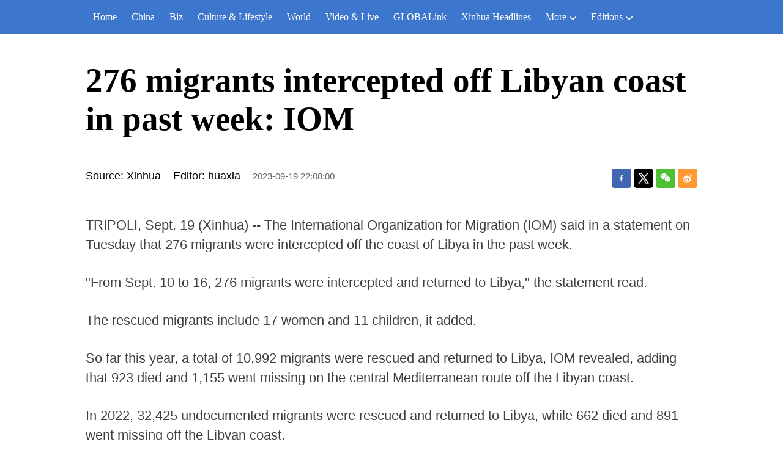

--- FILE ---
content_type: text/html; charset=utf-8
request_url: https://english.news.cn/20230919/97e7233bc7bb4c229c0940b22fe2ad5e/c.html
body_size: 2363
content:
<!DOCTYPE html><html lang="en"><head><meta name="templateId" content="9587a01d4f5042768563d1283001587b"> <meta charset="utf-8"> <meta name="source" content="新华社"> <meta http-equiv="X-UA-Compatible" content="IE=edge"> <meta content="width=device-width, initial-scale=1.0, minimum-scale=1.0, maximum-scale=1.0,user-scalable=no" name="viewport"> <meta name="renderer" content="webkit"> <meta content="telephone=no" name="format-detection"> <meta content="email=no" name="format-detection"> <meta name="msapplication-tap-highlight" content="no"> <div data="datasource:2023091997e7233bc7bb4c229c0940b22fe2ad5e" datatype="content"><meta name="keywords" content="Libya-Migrants-Interception"></div> <div><meta name="description" content="276 migrants intercepted off Libyan coast in past week: IOM-"></div> <div><meta property="og:url"></div> <div><meta property="og:title" content="276 migrants intercepted off Libyan coast in past week: IOM"></div> <div><meta property="og:description" content=""></div> <title>
            276 migrants intercepted off Libyan coast in past week: IOM-Xinhua
        </title> <meta content="article" property="og:type"> <link rel="stylesheet" href="https://imgs.news.cn/global/public/css/reset_nofont.css"> <link rel="stylesheet" href="https://imgs.news.cn/global/lib/swiper/swiper3.4.2/swiper.min.css"> <link rel="stylesheet" href="https://english.news.cn/detail/css/cb_english2021new.css"> <link rel="stylesheet" href="https://english.news.cn/detail/css/cb_english2021_sanwu.css"> <link rel="stylesheet" href="https://imgs.news.cn/detail/css/cb_videoPlayer.css"> <script src="https://imgs.news.cn/global/lib/jq/jquery1.12.4/jquery1.12.4.min.js"></script> <script src="https://res.wx.qq.com/open/js/jweixin-1.6.0.js"></script> <script src="https://lib.news.cn/common/shareHttps.js"></script><meta name="pagetype" content="1"><meta name="filetype" content="0"><meta name="publishedtype" content="1"><meta name="author" content=""><meta name="catalogs" content="01002007075"><meta name="subject" content=""><meta name="contentid" content="2023091997e7233bc7bb4c229c0940b22fe2ad5e"><meta name="publishdate" content="2023-09-19"><meta name="source" content="yhsys"><script src="//imgs.news.cn/webdig/xinhua_webdig.js" language="javascript" type="text/javascript" async></script></head> <body><script src="https://english.news.cn/detail/js/cb_en_topNav_v1.js"></script> <div class="conBox"><div class="conTop" data="datasource:2023091997e7233bc7bb4c229c0940b22fe2ad5e" datatype="content"><h1>276 migrants intercepted off Libyan coast in past week: IOM</h1> <div class="infoBox clearfix"><div class="info"><p class="source">Source: Xinhua</p> <p class="editor">Editor: huaxia</p> <p class="time">2023-09-19 22:08:00</p></div> <div id="partShare" class="share bshare-custom icon-medium"><a title="分享到Facebook" href="" target="_blank" class="bshare-facebook"></a> <a title="分享到Twitter" href="" target="_blank" class="bshare-twitter"></a> <a title="分享到微信" href="" class="bshare-weixin"><div class="fxd-wx-ewm"><img src="zxcode_2023091997e7233bc7bb4c229c0940b22fe2ad5e.jpg"></div></a> <a title="分享到新浪微博" target="_blank" href="" class="bshare-sinaminiblog"></a></div></div></div> <div class="conLeft"><div id="detail" class="content" data="datasource:2023091997e7233bc7bb4c229c0940b22fe2ad5e" datatype="content"><iframe marginheight="0" frameborder="0" allowtransparency="" marginwidth="0" scrolling="no" allowscriptaccess="always" data_src="" class="domPC live-iframe" style="display:none;"></iframe> <video tabindex="0" controls="controls" playsinline="true" preload="auto" x5-playsinline="true" webkit-playsinline="true" data_src="" class="domMobile live-video" style="display:none;"></video> <div id="detailContent"><p>   TRIPOLI, Sept. 19 (Xinhua) -- The International Organization for Migration (IOM) said in a statement on Tuesday that 276 migrants were intercepted off the coast of Libya in the past week.</p><p>   "From Sept. 10 to 16, 276 migrants were intercepted and returned to Libya," the statement read.</p><p>   The rescued migrants include 17 women and 11 children, it added.</p><p>   So far this year, a total of 10,992 migrants were rescued and returned to Libya, IOM revealed, adding that 923 died and 1,155 went missing on the central Mediterranean route off the Libyan coast.</p><p>   In 2022, 32,425 undocumented migrants were rescued and returned to Libya, while 662 died and 891 went missing off the Libyan coast.</p><p>   Due to the instability and turmoil in the country following the downfall of the late leader Muammar Gaddafi's regime in 2011, many African migrants opted to travel from Libya across the Mediterranean Sea to reach European shores.  <span style="color:#337fe5">■</span></p></div> <div class="talk"><ul><li><a href="https://www.facebook.com/XinhuaNewsAgency/" target="_blank"><img src="https://english.news.cn/2021newxl/images/20210928_rightShareFb_v1.png" alt=""></a></li> <li><a href="https://twitter.com/XHNews" target="_blank"><img src="https://english.news.cn/2021newxl/images/20210928_rightShareTw_v1.png" alt=""></a></li> <li><a href="https://www.youtube.com/user/ChinaViewTV" target="_blank"><img src="https://english.news.cn/2021newxl/images/20210928_rightShareYb_v1.png" alt=""></a></li></ul></div></div></div></div> <script src="https://english.news.cn/detail/js/cb_en_footNav.js"></script> <div id="backTopBtn" class="backtotop"></div> <script src="https://english.news.cn/detail/js/footer.js"></script> <div data="datasource:2023091997e7233bc7bb4c229c0940b22fe2ad5e" datatype="content"><div id="wxpic" style="display:none;"><img src=""></div> <div id="wxtitle" style="display:none;">
                276 migrants intercepted off Libyan coast in past week: IOM
            </div></div> <script>
        //微信分享图功能
        var wxfxPic = $.trim($("#wxpic").find("img").attr("src"));
        var wxfxTit = $.trim($("#wxtitle").html());
        var detaiWxPic = $("#wxsharepic").attr("src");
        if (wxfxPic == "") {
            wxfxPic = 'https://lib.news.cn/common/sharelogo.jpg';
        } else {
            wxfxPic = window.location.href.replace("c.html", wxfxPic)
        }
        // console.log("wxfxPic",wxfxPic);

        wxConfig({
            title: wxfxTit,
            desc: '',
            link: window.location.href,
            imgUrl: wxfxPic
        });
    </script> <script src="https://imgs.news.cn/global/detail/xhCommonFun.js"></script> <script src="https://english.news.cn/detail/js/cb_en_detail.js"></script> <script src="https://imgs.news.cn/2021detail/js/cb-video.js"></script> <script src="https://imgs.news.cn/detail/js/pager.js"></script></body></html>

--- FILE ---
content_type: text/plain;charset=UTF-8
request_url: https://api.home.news.cn/wx/jsapi.do?callback=jQuery112406984945686137125_1768712024507&mpId=390&url=https%3A%2F%2Fenglish.news.cn%2F20230919%2F97e7233bc7bb4c229c0940b22fe2ad5e%2Fc.html&_=1768712024508
body_size: 328
content:
jQuery112406984945686137125_1768712024507({"code":200,"description":"操作成功","content":{"signature":"238dc0db604f76a2a5bffbb46bf87b3fb500a25c","appId":"wxbb5196cf19a1a1af","nonceStr":"87b83a7c27ab42b4b531af4f0f68ad52","url":"https://englishnewscn/20230919/97e7233bc7bb4c229c0940b22fe2ad5e/chtml","timestamp":1768712028}});